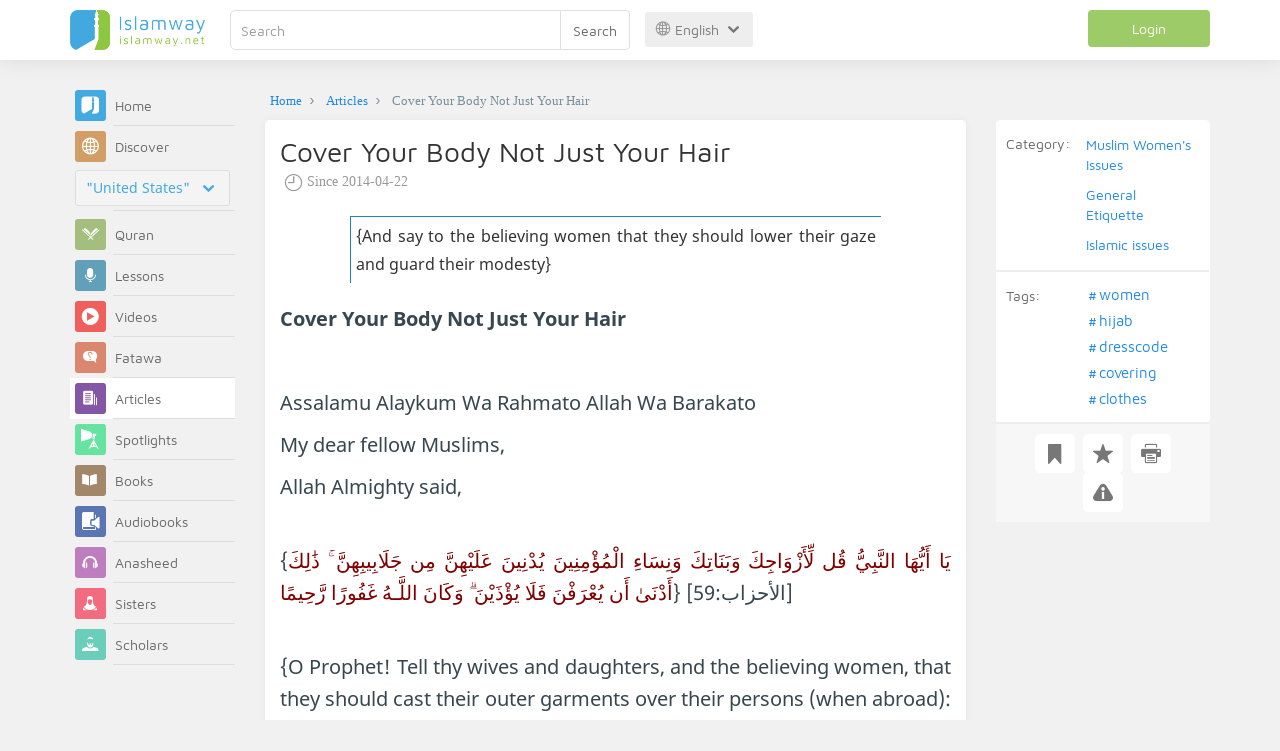

--- FILE ---
content_type: text/html; charset=utf-8
request_url: https://www.google.com/recaptcha/api2/aframe
body_size: 268
content:
<!DOCTYPE HTML><html><head><meta http-equiv="content-type" content="text/html; charset=UTF-8"></head><body><script nonce="HXQZkMmcS6c7xjOIL3J9_g">/** Anti-fraud and anti-abuse applications only. See google.com/recaptcha */ try{var clients={'sodar':'https://pagead2.googlesyndication.com/pagead/sodar?'};window.addEventListener("message",function(a){try{if(a.source===window.parent){var b=JSON.parse(a.data);var c=clients[b['id']];if(c){var d=document.createElement('img');d.src=c+b['params']+'&rc='+(localStorage.getItem("rc::a")?sessionStorage.getItem("rc::b"):"");window.document.body.appendChild(d);sessionStorage.setItem("rc::e",parseInt(sessionStorage.getItem("rc::e")||0)+1);localStorage.setItem("rc::h",'1769011537000');}}}catch(b){}});window.parent.postMessage("_grecaptcha_ready", "*");}catch(b){}</script></body></html>

--- FILE ---
content_type: application/javascript; charset=UTF-8
request_url: https://api.livechatinc.com/v3.6/customer/action/get_dynamic_configuration?x-region=us-south1&license_id=7499411&client_id=c5e4f61e1a6c3b1521b541bc5c5a2ac5&url=https%3A%2F%2Fen.islamway.net%2Farticle%2F27081%2Fcover-your-body-not-just-your-hair%3F__ref%3Dc-rel%26__score%3D1&channel_type=code&jsonp=__bysqyz78fss
body_size: 459
content:
__bysqyz78fss({"organization_id":"669e9aa2-1e2e-4467-a11e-a33c62a2e7b1","livechat_active":true,"livechat":{"group_id":0,"client_limit_exceeded":false,"domain_allowed":true,"online_group_ids":[0,3,11,12,14,16,19,56,58,63,104,105,147,317,386,449,450,460,485,521,536,538,545,546,549,561,562,563,564,565,566,570,571,572,573,574,579,580,581,582,583,584,585,586,599,600,601,602,604,605,608,609,610,611,612,613],"config_version":"5316.0.561.60323.9547.9782.587.714.95.556.54.31.2","localization_version":"6bb83031e4f97736cbbada081b074fb6_0820fcd855af1f7d081d203653409d77","language":"en"},"default_widget":"livechat"});